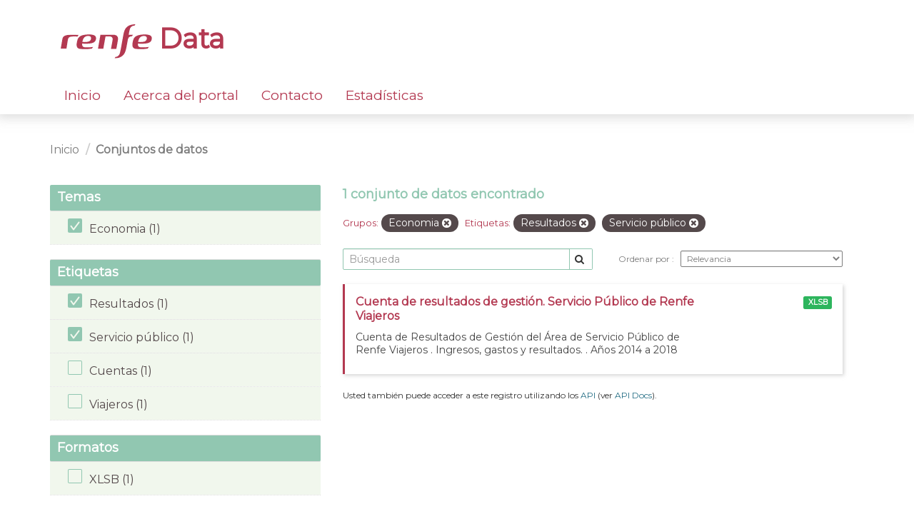

--- FILE ---
content_type: text/html; charset=utf-8
request_url: https://data.renfe.com/dataset?groups=economia&tags=resultados&tags=servicio+p%C3%BAblico
body_size: 3710
content:
<!DOCTYPE html>
<!--[if IE 9]> <html lang="es" class="ie9"> <![endif]-->
<!--[if gt IE 8]><!--> <html lang="es"> <!--<![endif]-->
  <head>
    <link rel="stylesheet" type="text/css" href="/fanstatic/vendor/:version:2025-07-21T09:53:56.56/select2/select2.css" />
<link rel="stylesheet" type="text/css" href="/fanstatic/css/:version:2019-05-27T11:38:04.30/main.min.css" />
<link rel="stylesheet" type="text/css" href="/fanstatic/vendor/:version:2025-07-21T09:53:56.56/font-awesome/css/font-awesome.min.css" />
<link rel="stylesheet" type="text/css" href="/fanstatic/renfe_theme/:version:2025-07-24T13:41:47/renfe.css" />

    <!-- Global site tag (gtag.js) - Google Analytics -->
    <script async src="https://www.googletagmanager.com/gtag/js?id=UA-158355983-1"></script>
    <script>
      window.dataLayer = window.dataLayer || [];
      function gtag(){dataLayer.push(arguments);}
      gtag('js', new Date());

      gtag('config', 'UA-158355983-1');
    </script>

    <meta charset="utf-8" />
      <meta name="generator" content="ckan 2.8.2" />
      <meta name="viewport" content="width=device-width, initial-scale=1.0">
    <title>Conjuntos de datos - Renfe Data</title>

    
    <link rel="shortcut icon" href="https://data.renfe.com/base/images/favicon.ico" />
    
      
    

    
      
      
    
	
	<link href="https://fonts.googleapis.com/css?family=Montserrat&amp;display=swap" rel="stylesheet">

	
	
	
    
  </head>

  
  <body data-site-root="https://data.renfe.com/" data-locale-root="https://data.renfe.com/" >

    
    <div class="hide"><a href="#content">Ir al contenido</a></div>
  

  
    

 




<header class="navbar navbar-static-top masthead renfe-header-wrapper">
    
  <div class="container">
    <div class="navbar-right">
      <button data-target="#main-navigation-toggle" data-toggle="collapse" class="navbar-toggle collapsed" type="button">
        <span class="fa fa-bars"></span>
      </button>
    </div>
    
    <hgroup class="header-image navbar-left row renfe-logo-wrapper">
       
        <div class="col-xs-12">
          <a class="logo" href="/">
          <img src="/images/renfe_logo_header.svg"/> Data
          </a>
        </div>
      
      
    </hgroup>
    
    <div class="container">
    <div class="collapse navbar-collapse row renfe-menu-wrapper" id="main-navigation-toggle">
      
      <nav class="section navigation renfe-menu col-xs-12">
        <ul class="nav nav-pills">
          
          
            <li><a href="/">Inicio</a></li><li><a href="/about">Acerca del portal</a></li><li><a href="/feedback">Contacto</a></li><li><a href="/estadisticas">Estadísticas</a></li>
          
        </ul>
      </nav>
      
    </div>
    </div>
  </div>
</header>

  
    <div role="main">
      <div id="content" class="container">
        
          
            <div class="flash-messages">
              
                
              
            </div>
          

          
            <div class="toolbar row">
              
                
                  <ol class="breadcrumb col-xs-12">
                    
<li class="home">
	<a href="/">
		<!-- <i class="fa fa-home"></i> -->
		<span>Inicio</span>
	</a>
</li>
                    
  
    <li class="active"><a href="dataset">Conjuntos de datos</a></li>
  

                  </ol>
                
              
            </div>
          

          <div class="row wrapper">
            
            
            

            
            
              
                <aside class="secondary col-sm-4">
                  
                  
<div class="filters">
  <div>
    
      




	

	
	
		
	

	
		
		

		
	

    
      




	

	
	
		
	

	
		
		

		
			
			
			<section class="module module-narrow module-shallow">
				
					<h2 class="module-heading">
						<!-- <i class="fa fa-filter"></i> -->
						
							
						
						Temas
					</h2>
				
				
					
						
							<nav>
								<ul class="list-unstyled nav nav-simple nav-facet">
								
								
									
										
										
										
										
											
										
										
										<li class="nav-item active">
											<a href="/dataset?tags=resultados&amp;tags=servicio+p%C3%BAblico" title="">
												<span class="item-label">Economia (1)</span>
												<!-- <span class="item-label">Economia</span> -->
												<!-- <span class="hidden separator"> - </span>
												<span class="item-count badge">(1)</span> -->
											</a>
											</li>
									
								

								
								
									
								
								</ul>
							</nav>

							<p class="module-footer">
								
									
								
							</p>
						
					
				
			</section>
			
		
	

    
      




	

	
	

	
		
		

		
			
			
			<section class="module module-narrow module-shallow">
				
					<h2 class="module-heading">
						<!-- <i class="fa fa-filter"></i> -->
						
							
						
						Etiquetas
					</h2>
				
				
					
						
							<nav>
								<ul class="list-unstyled nav nav-simple nav-facet">
								
								
									
								
									
										
										
										
										
											
										
										
										<li class="nav-item active">
											<a href="/dataset?groups=economia&amp;tags=servicio+p%C3%BAblico" title="resultados">
												<span class="item-label">Resultados (1)</span>
												<!-- <span class="item-label">Resultados</span> -->
												<!-- <span class="hidden separator"> - </span>
												<span class="item-count badge">(1)</span> -->
											</a>
											</li>
									
								
									
										
										
										
										
											
										
										
										<li class="nav-item active">
											<a href="/dataset?groups=economia&amp;tags=resultados" title="servicio público">
												<span class="item-label">Servicio público (1)</span>
												<!-- <span class="item-label">Servicio público</span> -->
												<!-- <span class="hidden separator"> - </span>
												<span class="item-count badge">(1)</span> -->
											</a>
											</li>
									
								
									
								

								
								
									
										
										
										
										
											
										
										
										<li class="nav-item">
											<a href="/dataset?tags=cuentas&amp;groups=economia&amp;tags=resultados&amp;tags=servicio+p%C3%BAblico" title="cuentas">
												<span class="item-label">Cuentas (1)</span>
												<!-- <span class="item-label">Cuentas</span>
												<span class="hidden separator"> - </span>
												<span class="item-count badge">(1)</span> -->
											</a>
										</li>
									
								
									
								
									
								
									
										
										
										
										
											
										
										
										<li class="nav-item">
											<a href="/dataset?groups=economia&amp;tags=resultados&amp;tags=servicio+p%C3%BAblico&amp;tags=viajeros" title="viajeros">
												<span class="item-label">Viajeros (1)</span>
												<!-- <span class="item-label">Viajeros</span>
												<span class="hidden separator"> - </span>
												<span class="item-count badge">(1)</span> -->
											</a>
										</li>
									
								
								</ul>
							</nav>

							<p class="module-footer">
								
									
								
							</p>
						
					
				
			</section>
			
		
	

    
      




	

	
	

	
		
		

		
			
			
			<section class="module module-narrow module-shallow">
				
					<h2 class="module-heading">
						<!-- <i class="fa fa-filter"></i> -->
						
							
						
						Formatos
					</h2>
				
				
					
						
							<nav>
								<ul class="list-unstyled nav nav-simple nav-facet">
								
								
									
								

								
								
									
										
										
										
										
											
										
										
										<li class="nav-item">
											<a href="/dataset?res_format=XLSB&amp;groups=economia&amp;tags=resultados&amp;tags=servicio+p%C3%BAblico" title="">
												<span class="item-label">XLSB (1)</span>
												<!-- <span class="item-label">XLSB</span>
												<span class="hidden separator"> - </span>
												<span class="item-count badge">(1)</span> -->
											</a>
										</li>
									
								
								</ul>
							</nav>

							<p class="module-footer">
								
									
								
							</p>
						
					
				
			</section>
			
		
	

    
      




	

	
	
		
	

	
		
		
			
			
		

		
	

    
  </div>
  <a class="close no-text hide-filters"><i class="fa fa-times-circle"></i><span class="text">close</span></a>
</div>

                </aside>
              
            

            
              
                <div class="primary col-sm-8">
              
                
                
  <section class="module">
    <div class="module-content">
      
        
      
      
        
        
        










<form id="dataset-search-form" class="search-form" method="get" data-module="select-switch">
	
	
		
			<h2>

  
  
  
  

1 conjunto de datos encontrado</h2>
		
	

	
	
		
			<p class="filter-list">
				
					
					<span class="facet">Grupos:</span>
					
						<span class="filtered pill">
									Economia
								
							<a href="dataset?tags=resultados&amp;tags=servicio+p%C3%BAblico" class="remove" title="Quitar">
								<i class="fa fa-times"></i>
							</a>
						</span>
					
				
					
					<span class="facet">Etiquetas:</span>
					
						<span class="filtered pill">
									Resultados
								
							<a href="dataset?groups=economia&amp;tags=servicio+p%C3%BAblico" class="remove" title="Quitar">
								<i class="fa fa-times"></i>
							</a>
						</span>
					
						<span class="filtered pill">
									Servicio público
								
							<a href="dataset?groups=economia&amp;tags=resultados" class="remove" title="Quitar">
								<i class="fa fa-times"></i>
							</a>
						</span>
					
				
			</p>
			<a class="show-filters btn btn-default">
				Filtrar Resultados
			</a>
		
	

	
	<div class="renfe-search-order-wrapper">
	
		<div class="input-group search-input-group">
			<input aria-label="Búsqueda" id="field-giant-search" type="text" class="form-control input-lg" name="q" value="" autocomplete="off" placeholder="Búsqueda">
			
				<span class="input-group-btn">
					<button class="btn btn-default btn-lg" type="submit" value="search">
						<i class="fa fa-search"></i>
					</button>
				</span>
			
		</div>
	

	
		<span>
				
  
  

  
  
  
  <input type="hidden" name="groups" value="economia" />
  
  
  
  
  
  <input type="hidden" name="tags" value="resultados" />
  
  
  
  
  
  <input type="hidden" name="tags" value="servicio público" />
  
  
  
  
			</span>
	

	
	
		
			<div class="form-select form-group control-order-by">
				<label for="field-order-by">
					Ordenar por
				</label>
				<select id="field-order-by" name="sort" class="form-control">
					
						
							<option value="score desc, metadata_modified desc" selected="selected">
								Relevancia
							</option>
						
					
						
							<option value="title_string asc">
								Nombre ascendente
							</option>
						
					
						
							<option value="title_string desc">
								Nombre descendente
							</option>
						
					
						
							<option value="metadata_modified desc">
								Última modificación
							</option>
						
					
						
							<option value="views_recent desc">
								Popular
							</option>
						
					
				</select>
				
					<button class="btn btn-default js-hide" type="submit">
						Ir
					</button>
				
			</div>
		
	
	</div>
</form>






      
      
        

  
    <ul class="dataset-list list-unstyled">
    	
	      
	        






  <li class="dataset-item">
    
      <div class="dataset-content">
        
          <h3 class="dataset-heading">
            
              
            
            
              
		<a href="/dataset/cuenta-de-resultados-de-gestion-sp">Cuenta de resultados de gestión. Servicio Público de Renfe Viajeros</a>
            
            
              
              
            
          </h3>
        
        
          
        
        
          
            <div>Cuenta de Resultados de Gestión del Área de Servicio Público de Renfe Viajeros . Ingresos, gastos y resultados. . Años 2014 a 2018</div>
          
        
      </div>
      
        
          
            <ul class="dataset-resources list-unstyled">
              
                
                <li>
                  <a href="/dataset/cuenta-de-resultados-de-gestion-sp" class="label label-default" data-format="xlsb">XLSB</a>
                </li>
                
              
            </ul>
          
        
      
    
  </li>

	      
	    
    </ul>
  

      
    </div>

    
      
    
  </section>

  
  <section class="module">
    <div class="module-content">
      
      <small>
        
        
        
          Usted también puede acceder a este registro utilizando los <a href="/api/3">API</a> (ver <a href="http://docs.ckan.org/en/2.8/api/">API Docs</a>).
      </small>
      
    </div>
  </section>
  

              </div>
            
          </div>
        
      </div>
    </div>
  
    

 <footer class="site-footer renfe-footer-wrapper">
	<div class="container">
	
		<div class="row">
			<div class="col-xs-7 col-xs-offset-1 footer-links renfe-footer-logo">
				<a href="https://renfe.com" target="_blank">
					<img src="/images/renfe_logo_footer.svg"/>
				</a>
				<div>Renfe. Todos los derechos reservados.</div>
			
			</div>
			<div class="col-xs-1 renfe-footer-link-list">
				<div><a href="/dataset">Datasets</a></div>
				<div><a href="/feedback">Contacto</a></div>
			</div>
			<div class="col-xs-2 attribution renfe-footer-link-list">
				<div><a href="/about">Acerca del portal</a></div>
				<div><a href="/legal">Información legal</a></div>
			
			</div>
		</div>
	
	</div>

	
		
	
</footer>
  
    
    
    
      
    
  
    

      
  <script>document.getElementsByTagName('html')[0].className += ' js';</script>
<script type="text/javascript" src="/fanstatic/vendor/:version:2025-07-21T09:53:56.56/jquery.min.js"></script>
<script type="text/javascript" src="/fanstatic/vendor/:version:2025-07-21T09:53:56.56/:bundle:bootstrap/js/bootstrap.min.js;jed.min.js;moment-with-locales.js;select2/select2.min.js"></script>
<script type="text/javascript" src="/fanstatic/base/:version:2019-05-27T11:38:04.24/:bundle:plugins/jquery.inherit.min.js;plugins/jquery.proxy-all.min.js;plugins/jquery.url-helpers.min.js;plugins/jquery.date-helpers.min.js;plugins/jquery.slug.min.js;plugins/jquery.slug-preview.min.js;plugins/jquery.truncator.min.js;plugins/jquery.masonry.min.js;plugins/jquery.form-warning.min.js;plugins/jquery.images-loaded.min.js;sandbox.min.js;module.min.js;pubsub.min.js;client.min.js;notify.min.js;i18n.min.js;main.min.js;modules/select-switch.min.js;modules/slug-preview.min.js;modules/basic-form.min.js;modules/confirm-action.min.js;modules/api-info.min.js;modules/autocomplete.min.js;modules/custom-fields.min.js;modules/data-viewer.min.js;modules/table-selectable-rows.min.js;modules/resource-form.min.js;modules/resource-upload-field.min.js;modules/resource-reorder.min.js;modules/resource-view-reorder.min.js;modules/follow.min.js;modules/activity-stream.min.js;modules/dashboard.min.js;modules/resource-view-embed.min.js;view-filters.min.js;modules/resource-view-filters-form.min.js;modules/resource-view-filters.min.js;modules/table-toggle-more.min.js;modules/dataset-visibility.min.js;modules/media-grid.min.js;modules/image-upload.min.js;modules/followers-counter.min.js"></script>
<script type="text/javascript" src="/fanstatic/base/:version:2019-05-27T11:38:04.24/tracking.min.js"></script></body>
</html>